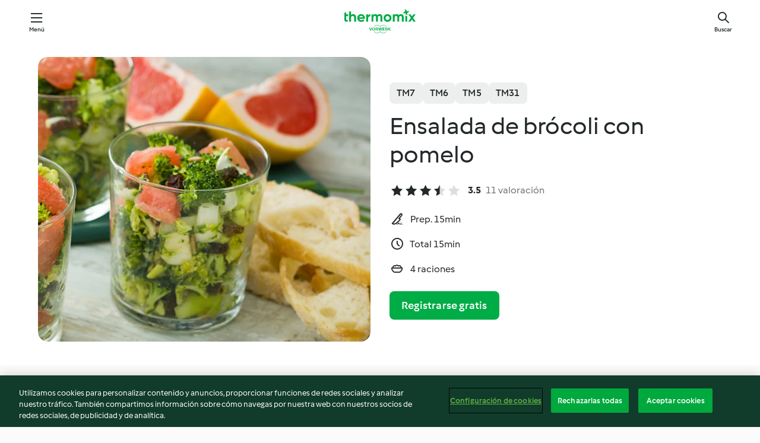

--- FILE ---
content_type: text/html; charset=utf-8
request_url: https://cookidoo.es/recipes/recipe/es-ES/r311803
body_size: 10794
content:
<!DOCTYPE html>
<html
  lang="es-ES"
  class="cicd2-theme">
<head>
    <meta property="og:url" content="https://cookidoo.es/recipes/recipe/es-ES/r311803"/>
    <meta property="og:title" content="Ensalada de brócoli con pomelo"/>
    <meta property="og:description" content="Un mundo de recetas Thermomix®. Cookidoo® le trae deliciosos platos de todo el mundo.
Con miles de recetas e ideas, encontrará la mejor inspiración culinaria cada vez que inicie sesión."/>
    <meta property="og:image" content="https://assets.tmecosys.com/image/upload/t_web_rdp_recipe_584x480/img/recipe/ras/Assets/A4BC740C-3AC7-4867-8E4A-09ED785671E9/Derivates/e6265302-642c-464d-8bbc-751c5c5beaad.jpg"/>
    <meta name="robots" content="noarchive"/>
    <meta charset="utf-8">
    <meta name="viewport" content="width=device-width, initial-scale=1, shrink-to-fit=no">
    <link rel="stylesheet" href="https://patternlib-all.prod.external.eu-tm-prod.vorwerk-digital.com/pl-core-29.3.2-b33824b8018a0840049d6c20603cb31e.css">
      <link rel="stylesheet" href="https://patternlib-all.prod.external.eu-tm-prod.vorwerk-digital.com/cicd2-theme-29.3.2-38102d1b98d85afb94b9d25dab3bae9c.css">
    <link rel="stylesheet" href="https://recipepublic-all.prod.external.eu-tm-prod.vorwerk-digital.com/bundle-7e9da6437349bf80779b292c7cffc47b.css">
    <link rel="icon" href="https://patternlib-all.prod.external.eu-tm-prod.vorwerk-digital.com/favicon-02a92602e0cf506ebd0186892a17fd82.ico">
    <link rel="preconnect" href="https://assets.tmecosys.com" crossorigin="anonymous">
    <script>"use strict";(()=>{function c(n){let t=document.cookie.match(new RegExp("(^| )"+n+"=([^;]+)"));if(t)return t[2]}var e={get:c};e.get("v-authenticated")?document.documentElement.classList.add("is-authenticated"):document.documentElement.classList.add("is-unauthenticated");})();
</script>
    <title>Ensalada de brócoli con pomelo - Cookidoo® – la plataforma de recetas oficial de Thermomix®</title>
    <link rel="stylesheet" href="https://patternlib-all.prod.external.eu-tm-prod.vorwerk-digital.com/pl-recipe-2.18.3-4949e3c3f2b6c536234d63e48d89c215.css">
    <script type="application/ld+json">{"@context":"http://schema.org/","@type":"Recipe","name":"Ensalada de brócoli con pomelo","image":"https://assets.tmecosys.com/image/upload/t_web_rdp_recipe_584x480_1_5x/img/recipe/ras/Assets/A4BC740C-3AC7-4867-8E4A-09ED785671E9/Derivates/e6265302-642c-464d-8bbc-751c5c5beaad.jpg","totalTime":"PT15M","cookTime":"PT15M","prepTime":"PT15M","recipeYield":"4 raciones","recipeCategory":["Entrantes y ensaladas"],"recipeIngredient":["60 g de pasas sin semillas","40 g de pipas de girasol","400 - 450 g ramilletes de brócoli","1 cebolleta","2 pomelos rosas","20 - 25 ramitas cebollino fresco","50 g de aceite de oliva","1 cucharadita colmada de mostaza de Dijon","3 ramitas de eneldo fresco","1 cucharadita de sal"],"nutrition":{"@type":"NutritionInformation","calories":"295 kcal","carbohydrateContent":"21.9 g","fatContent":"18.7 g","proteinContent":"9.3 g"},"inLanguage":"es-ES","author":{"@type":"Organization","name":"Vorwerk Home & Co. KmG","address":"Wolleraustrasse 11a\n8807 Freienbach\nSuiza","url":"https://cookidoo.es/"},"aggregateRating":{"@id":"AggregatedRating"}}</script>
</head>

<body>
  <core-user-info
    condition="html.is-authenticated"
    base="/profile/api/user"
    community-profile="/community/profile/es-ES"
    devices="/customer-devices/api/my-devices/versions"
    >
  </core-user-info>
  
  <div class="page-content">
      
  <header tabindex="-1" class="page-header">
    <div class="page-header__content">
      <a href="#main-content" class="link--skip">Ir al contenido principal</a>
          <a class="logo page-header__home authenticated-only" href="/foundation/es-ES/for-you"
            aria-label="Link to the home page">
            <img class="logo" src="https://patternlib-all.prod.external.eu-tm-prod.vorwerk-digital.com/logo_thermomix-02469c2fb4fca55fc3c397286d9e7fe0.svg"
              alt="Thermomix®">
          </a>
          <a class="logo page-header__home unauthenticated-only" href="/foundation/es-ES/explore"
            aria-label="Link to the home page">
            <img class="logo" src="https://patternlib-all.prod.external.eu-tm-prod.vorwerk-digital.com/logo_thermomix-02469c2fb4fca55fc3c397286d9e7fe0.svg"
              alt="Thermomix®">
          </a>
      <core-nav class="page-header__nav">
        <nav class="core-nav__nav" role="navigation">
          <button class="core-nav__trigger">Menú</button>
          <div class="core-nav__container">
            <ul class="core-nav__main-links authenticated-only">
                <li class="core-nav__item">
                  <a href="/foundation/es-ES/for-you"
                    class="core-nav__link">Para ti</a>
                </li>
              <li class="core-nav__item">
                <a href="/foundation/es-ES/explore"
                  class="core-nav__link">Navega</a>
              </li>
              <li class="core-nav__item">
                <a href="/organize/es-ES/my-recipes"
                  class="core-nav__link">Mis recetas</a>
              </li>
              <li class="core-nav__item">
                <a href="/planning/es-ES/my-week"
                  class="core-nav__link">Mi semana</a>
              </li>
                <li class="core-nav__item">
                  <a href="/shopping/es-ES"
                    class="core-nav__link">Lista de la compra</a>
                </li>
            </ul>
            <ul class=" core-nav__main-links unauthenticated-only">
              <li class="core-nav__item">
                <a href="/foundation/es-ES/explore"
                  class="core-nav__link">Navega</a>
              </li>
              <li class="core-nav__item">
                <a href="/foundation/es-ES/membership"
                  class="core-nav__link">Suscripción</a>
              </li>
              <li class="core-nav__item">
                <a href="/foundation/es-ES/help"
                  class="core-nav__link">Ayuda</a>
              </li>
            </ul>
            <ul class="core-nav__links unauthenticated-only">
              <li class="core-nav__item">
                <a href="/ciam/register/start"
                  class="core-nav__link page-header__sign-up page-header__icon">Regístrate</a>
              </li>
              <li class="core-nav__item">
                <a href="/profile/es-ES/login?redirectAfterLogin=%2Frecipes%2Frecipe%2Fes-ES%2Fr311803"
                  class="core-nav__link page-header__login page-header__icon">Iniciar sesión</a>
              </li>
            </ul>
            <div role="separator" aria-orientation="vertical"
              class="core-nav__separator separator-vertical separator-vertical--silver-20"></div>
            <core-user-profile class="authenticated-only">
              <core-dropdown-menu class="core-nav__dropdown core-nav__dropdown--profile" align="bottom-right">
                <button class="core-dropdown-menu__trigger core-nav__dropdown-trigger">
                  <span class="core-nav__dropdown-trigger-icon" aria-hidden="true"></span>
                  <img class="core-nav__dropdown-trigger-picture" src alt>
                  <span class="core-dropdown-menu__trigger-text">
                      Perfil
                  </span>
                </button>
                <div class="core-dropdown-menu__content core-nav__dropdown-content">
                  <ul class="core-dropdown-list core-nav__dropdown-list">
                    <li class="core-community-profile__link">
                      <a href="/community/profile/es-ES"
                        class="core-dropdown-list__item core-nav__link core-nav__link--community">
                        <core-community-profile>
                          <span class="core-community-profile__icon" aria-hidden="true"></span>
                          <img class="core-community-profile__picture" src alt>
                          <div class="core-community-profile__heading-group">
                            <span class="core-community-profile__header">Perfil</span>
                            <span class="core-community-profile__subheader">Ver perfil</span>
                          </div>
                        </core-community-profile>
                      </a>
                    </li>
                    <li>
                      <a href="/commerce/es-ES/membership"
                        class="core-dropdown-list__item core-nav__link">Cuenta</a>
                    </li>
                    <li>
                      <a href="/foundation/es-ES/help"
                        class="core-dropdown-list__item core-nav__link">Ayuda</a>
                    </li>
                    <li>
                      <a href="/profile/logout"
                        class="core-dropdown-list__item core-nav__link">Desconectarse</a>
                    </li>
                  </ul>
                </div>
              </core-dropdown-menu>
            </core-user-profile>
          </div>
          <div role="separator" aria-orientation="vertical"
            class="core-nav__separator separator-vertical separator-vertical--silver-20"></div>
        </nav>
      </core-nav>
      <a class="page-header__search page-header__icon" href="/search/es-ES"
        aria-label="Buscar">Buscar</a>
    </div>
  </header>
  <recipe-scrollspy>
    <nav class="recipe-scrollspy__nav">
        <a href="#ingredients-section" class="recipe-scrollspy__link">Ingredientes</a>
  
      <a href="#difficulty-section" class="recipe-scrollspy__link">Dificultad</a>
  
        <a href="#nutrition-section" class="recipe-scrollspy__link">Inf. nutricional</a>
  
        <a href="#also-featured-in-section" class="recipe-scrollspy__link">También incluido en</a>
  
      <a id="recipe-scrollspy-alternative-recipes" href="#alternative-recipes" class="recipe-scrollspy__link">También podría gustarte...</a>
    </nav>
  </recipe-scrollspy>

  <recipe-details id="main-content">
    <recipe-card>
      <div class="recipe-card__wrapper">
        <div class="recipe-card__image-wrapper">
            <core-image-loader>
              <img
                class="recipe-card__image"
                  src="https://assets.tmecosys.com/image/upload/t_web_rdp_recipe_584x480/img/recipe/ras/Assets/A4BC740C-3AC7-4867-8E4A-09ED785671E9/Derivates/e6265302-642c-464d-8bbc-751c5c5beaad.jpg"
                  srcset="https://assets.tmecosys.com/image/upload/t_web_rdp_recipe_584x480/img/recipe/ras/Assets/A4BC740C-3AC7-4867-8E4A-09ED785671E9/Derivates/e6265302-642c-464d-8bbc-751c5c5beaad.jpg 584w, https://assets.tmecosys.com/image/upload/t_web_rdp_recipe_584x480_1_5x/img/recipe/ras/Assets/A4BC740C-3AC7-4867-8E4A-09ED785671E9/Derivates/e6265302-642c-464d-8bbc-751c5c5beaad.jpg 876w"
                    sizes="(min-width: 1333px) 584px, (min-width: 768px) 50vw, 100vw"
                alt="Ensalada de brócoli con pomelo"
                title="Ensalada de brócoli con pomelo"/>
            </core-image-loader>
        </div>
        <div class="recipe-card__info">
    
            <div class="recipe-card__header">
              <div class="recipe-card__header-left">
                  <rdp-badges id="tm-versions-modal">
                      <button class="core-chip-button core-chip-button--flat core-chip-button--x-small">
                        TM7
                      </button>
                      <button class="core-chip-button core-chip-button--flat core-chip-button--x-small">
                        TM6
                      </button>
                      <button class="core-chip-button core-chip-button--flat core-chip-button--x-small">
                        TM5
                      </button>
                      <button class="core-chip-button core-chip-button--flat core-chip-button--x-small">
                        TM31
                      </button>
                  </rdp-badges>
                
                  <core-modal
                    trigger-id="tm-versions-modal"
                    class="tm-versions-modal"
                    prevent-body-scroll="true"
                    hidden>
                    <div class="core-modal__wrapper">
                      <div class="core-modal__container" role="dialog" aria-modal="true">
                  
                        <div class="core-modal__header">
                          <h2>Dispositivos y accesorios</h2>
                          <button class="core-modal__close" aria-label="Close Modal"></button>
                        </div>
                  
                        <core-scrollbar class="core-modal__content" fadeout-top>
                          <div class="core-scrollbar__content">
                  
                            <rdp-tm-versions>
                              <p class="rdp-tm-versions__description">Esta receta ha sido creada para funcionar con una combinación específica de dispositivo y accesorio. Sin esta combinación específica, el resultado no está garantizado.</p>
                              <div class="rdp-tm-versions__list">
                                  <div class="rdp-tm-versions__item">
                                    <img src="https://patternlib-all.prod.external.eu-tm-prod.vorwerk-digital.com/tm7-83b22c91a1a1e7fee3797168f05f9754.png" class="rdp-tm-versions__image"/>
                                    <div class="rdp-tm-versions__wrapper">
                                      <span class="rdp-tm-versions__name">Thermomix® TM7</span>
                                      <span class="rdp-tm-versions__compatibility">
                                        <span class="icon icon--checkmark-circle icon--xxxs"></span>Compatible
                                      </span>
                                    </div>
                                  </div>
                                  <div class="rdp-tm-versions__item">
                                    <img src="https://patternlib-all.prod.external.eu-tm-prod.vorwerk-digital.com/tm6-fff867f1cfc7f35118b8b6dfffca8339.png" class="rdp-tm-versions__image"/>
                                    <div class="rdp-tm-versions__wrapper">
                                      <span class="rdp-tm-versions__name">Thermomix® TM6</span>
                                      <span class="rdp-tm-versions__compatibility">
                                        <span class="icon icon--checkmark-circle icon--xxxs"></span>Compatible
                                      </span>
                                    </div>
                                  </div>
                                  <div class="rdp-tm-versions__item">
                                    <img src="https://patternlib-all.prod.external.eu-tm-prod.vorwerk-digital.com/tm5-a3a665744eb0093e9108135bf6b1baa4.png" class="rdp-tm-versions__image"/>
                                    <div class="rdp-tm-versions__wrapper">
                                      <span class="rdp-tm-versions__name">Thermomix® TM5</span>
                                      <span class="rdp-tm-versions__compatibility">
                                        <span class="icon icon--checkmark-circle icon--xxxs"></span>Compatible
                                      </span>
                                    </div>
                                  </div>
                                  <div class="rdp-tm-versions__item">
                                    <img src="https://patternlib-all.prod.external.eu-tm-prod.vorwerk-digital.com/tm31-d180149ce35a8c8d99d7a3bbff0f1bec.png" class="rdp-tm-versions__image"/>
                                    <div class="rdp-tm-versions__wrapper">
                                      <span class="rdp-tm-versions__name">Thermomix® TM31</span>
                                      <span class="rdp-tm-versions__compatibility">
                                        <span class="icon icon--checkmark-circle icon--xxxs"></span>Compatible
                                      </span>
                                    </div>
                                  </div>
                              </div>
                            </rdp-tm-versions>
                  
                  
                          </div>
                        </core-scrollbar>
                  
                        <div class="core-modal__footer">
                          <a class="button--inline rdp-tm-versions__more" href="/foundation/es-ES/thermomix-compatibility">Más información</a>
                        </div>
                      </div>
                    </div>
                  </core-modal>
                
              </div>
            </div>
    
          <div class="recipe-card__content">
            <core-ellipsis lines-count="3">
              <h1 class="recipe-card__section recipe-card__name">Ensalada de brócoli con pomelo</h1>
            </core-ellipsis>
            
            <core-rating>
  <div class="core-rating__rating-list">
      <span class="core-rating__point core-rating__point--full"></span>
      <span class="core-rating__point core-rating__point--full"></span>
      <span class="core-rating__point core-rating__point--full"></span>
      <span class="core-rating__point core-rating__point--half"></span>
      <span class="core-rating__point "></span>
  </div>
    <span class="core-rating__counter">3.5</span>
    <span class="core-rating__label">
      
      11 valoración

      
    </span>
  <script type="application/ld+json">
  {
    "@context": "http://schema.org",
    "@type": "AggregateRating",
    "@id": "AggregatedRating",
    "ratingValue": 3.5,
    "reviewCount": 11
  }
  </script>
</core-rating>

            <div class="recipe-card__cook-params">
              <div class="recipe-card__cook-param">
                <span class="icon icon--time-preparation"></span>
                <span>Prep. 15min </span>
              </div>
              <div class="recipe-card__cook-param">
                <span class="icon icon--time"></span>
                <span>Total 15min</span>
              </div>
              <div class="recipe-card__cook-param">
                <span class="icon icon--servings"></span>
                <span>4 raciones</span>
              </div>
            </div>
          </div>
    
          <div class="recipe-card__footer">
            <a class="button--primary recipe-card__action-button recipe-card__action-button--primary"
              title="Registrarse gratis"
              href="/ciam/register/start">Registrarse gratis</a>
          </div>
        </div>
      </div>
    </recipe-card>
    
    <recipe-content>
      <div class="recipe-content__left">
        <div mobile-order="1">
          <div id="ingredients-section" class="recipe-content__section">
            <h4 class="recipe-content__title">Ingredientes</h4>
              <div class="recipe-content__inner-section">
                <ul class="ul--clean">
                    <li>
          <recipe-ingredient>
            <div class="recipe-ingredient__wrapper">
                <img class="recipe-ingredient__image"   src="https://assets.tmecosys.com/image/upload/t_web_ingredient_48x48/icons/ingredient_icons/1396"
            srcset="https://assets.tmecosys.com/image/upload/t_web_ingredient_48x48/icons/ingredient_icons/1396 48w, https://assets.tmecosys.com/image/upload/t_web_ingredient_48x48_1_5x/icons/ingredient_icons/1396 72w, https://assets.tmecosys.com/image/upload/t_web_ingredient_48x48_2x/icons/ingredient_icons/1396 96w"
              sizes="48px"
           />
          
                <div class="recipe-ingredient__content">
                  <span class="recipe-ingredient__name">
                        60
            g
           de pasas sin semillas 
                  </span>
                </div>
            </div>
          </recipe-ingredient>
          </li>
                    <li>
          <recipe-ingredient>
            <div class="recipe-ingredient__wrapper">
                <img class="recipe-ingredient__image"   src="https://assets.tmecosys.com/image/upload/t_web_ingredient_48x48/icons/ingredient_icons/168"
            srcset="https://assets.tmecosys.com/image/upload/t_web_ingredient_48x48/icons/ingredient_icons/168 48w, https://assets.tmecosys.com/image/upload/t_web_ingredient_48x48_1_5x/icons/ingredient_icons/168 72w, https://assets.tmecosys.com/image/upload/t_web_ingredient_48x48_2x/icons/ingredient_icons/168 96w"
              sizes="48px"
           />
          
                <div class="recipe-ingredient__content">
                  <span class="recipe-ingredient__name">
                        40
            g
           de pipas de girasol 
                  </span>
                </div>
            </div>
              <span class="recipe-ingredient__alternative">
                    40
                  g
                de pipas de calabaza
              </span>
          </recipe-ingredient>
          </li>
                    <li>
          <recipe-ingredient>
            <div class="recipe-ingredient__wrapper">
                <img class="recipe-ingredient__image"   src="https://assets.tmecosys.com/image/upload/t_web_ingredient_48x48/icons/ingredient_icons/435"
            srcset="https://assets.tmecosys.com/image/upload/t_web_ingredient_48x48/icons/ingredient_icons/435 48w, https://assets.tmecosys.com/image/upload/t_web_ingredient_48x48_1_5x/icons/ingredient_icons/435 72w, https://assets.tmecosys.com/image/upload/t_web_ingredient_48x48_2x/icons/ingredient_icons/435 96w"
              sizes="48px"
           />
          
                <div class="recipe-ingredient__content">
                  <span class="recipe-ingredient__name">
                        400 - 450
            g
           ramilletes de brócoli 
                  </span>
                </div>
            </div>
          </recipe-ingredient>
          </li>
                    <li>
          <recipe-ingredient>
            <div class="recipe-ingredient__wrapper">
                <img class="recipe-ingredient__image"   src="https://assets.tmecosys.com/image/upload/t_web_ingredient_48x48/icons/ingredient_icons/535"
            srcset="https://assets.tmecosys.com/image/upload/t_web_ingredient_48x48/icons/ingredient_icons/535 48w, https://assets.tmecosys.com/image/upload/t_web_ingredient_48x48_1_5x/icons/ingredient_icons/535 72w, https://assets.tmecosys.com/image/upload/t_web_ingredient_48x48_2x/icons/ingredient_icons/535 96w"
              sizes="48px"
           />
          
                <div class="recipe-ingredient__content">
                  <span class="recipe-ingredient__name">
                        1
            
           cebolleta 
                  </span>
                    <span class="recipe-ingredient__description">(aprox. 120 g) entera con la parte verde, en trozos de 2-3 cm</span>
                </div>
            </div>
          </recipe-ingredient>
          </li>
                    <li>
          <recipe-ingredient>
            <div class="recipe-ingredient__wrapper">
                <img class="recipe-ingredient__image"   src="https://assets.tmecosys.com/image/upload/t_web_ingredient_48x48/icons/ingredient_icons/2591"
            srcset="https://assets.tmecosys.com/image/upload/t_web_ingredient_48x48/icons/ingredient_icons/2591 48w, https://assets.tmecosys.com/image/upload/t_web_ingredient_48x48_1_5x/icons/ingredient_icons/2591 72w, https://assets.tmecosys.com/image/upload/t_web_ingredient_48x48_2x/icons/ingredient_icons/2591 96w"
              sizes="48px"
           />
          
                <div class="recipe-ingredient__content">
                  <span class="recipe-ingredient__name">
                        2
            
           pomelos rosas 
                  </span>
                </div>
            </div>
          </recipe-ingredient>
          </li>
                    <li>
          <recipe-ingredient>
            <div class="recipe-ingredient__wrapper">
                <img class="recipe-ingredient__image"   src="https://assets.tmecosys.com/image/upload/t_web_ingredient_48x48/icons/ingredient_icons/35"
            srcset="https://assets.tmecosys.com/image/upload/t_web_ingredient_48x48/icons/ingredient_icons/35 48w, https://assets.tmecosys.com/image/upload/t_web_ingredient_48x48_1_5x/icons/ingredient_icons/35 72w, https://assets.tmecosys.com/image/upload/t_web_ingredient_48x48_2x/icons/ingredient_icons/35 96w"
              sizes="48px"
           />
          
                <div class="recipe-ingredient__content">
                  <span class="recipe-ingredient__name">
                        20 - 25
            ramitas
           cebollino fresco 
                  </span>
                    <span class="recipe-ingredient__description">picado</span>
                </div>
            </div>
          </recipe-ingredient>
          </li>
                    <li>
          <recipe-ingredient>
            <div class="recipe-ingredient__wrapper">
                <img class="recipe-ingredient__image"   src="https://assets.tmecosys.com/image/upload/t_web_ingredient_48x48/icons/ingredient_icons/195"
            srcset="https://assets.tmecosys.com/image/upload/t_web_ingredient_48x48/icons/ingredient_icons/195 48w, https://assets.tmecosys.com/image/upload/t_web_ingredient_48x48_1_5x/icons/ingredient_icons/195 72w, https://assets.tmecosys.com/image/upload/t_web_ingredient_48x48_2x/icons/ingredient_icons/195 96w"
              sizes="48px"
           />
          
                <div class="recipe-ingredient__content">
                  <span class="recipe-ingredient__name">
                        50
            g
           de aceite de oliva 
                  </span>
                </div>
            </div>
          </recipe-ingredient>
          </li>
                    <li>
          <recipe-ingredient>
            <div class="recipe-ingredient__wrapper">
                <img class="recipe-ingredient__image"   src="https://assets.tmecosys.com/image/upload/t_web_ingredient_48x48/icons/ingredient_icons/458"
            srcset="https://assets.tmecosys.com/image/upload/t_web_ingredient_48x48/icons/ingredient_icons/458 48w, https://assets.tmecosys.com/image/upload/t_web_ingredient_48x48_1_5x/icons/ingredient_icons/458 72w, https://assets.tmecosys.com/image/upload/t_web_ingredient_48x48_2x/icons/ingredient_icons/458 96w"
              sizes="48px"
           />
          
                <div class="recipe-ingredient__content">
                  <span class="recipe-ingredient__name">
                        1
            cucharadita colmada
           de mostaza de Dijon 
                  </span>
                </div>
            </div>
          </recipe-ingredient>
          </li>
                    <li>
          <recipe-ingredient>
            <div class="recipe-ingredient__wrapper">
                <img class="recipe-ingredient__image"   src="https://assets.tmecosys.com/image/upload/t_web_ingredient_48x48/icons/ingredient_icons/26"
            srcset="https://assets.tmecosys.com/image/upload/t_web_ingredient_48x48/icons/ingredient_icons/26 48w, https://assets.tmecosys.com/image/upload/t_web_ingredient_48x48_1_5x/icons/ingredient_icons/26 72w, https://assets.tmecosys.com/image/upload/t_web_ingredient_48x48_2x/icons/ingredient_icons/26 96w"
              sizes="48px"
           />
          
                <div class="recipe-ingredient__content">
                  <span class="recipe-ingredient__name">
                        3
            ramitas
           de eneldo fresco 
                  </span>
                    <span class="recipe-ingredient__description">(hojas y parte del tallo)</span>
                </div>
            </div>
          </recipe-ingredient>
          </li>
                    <li>
          <recipe-ingredient>
            <div class="recipe-ingredient__wrapper">
                <img class="recipe-ingredient__image"   src="https://assets.tmecosys.com/image/upload/t_web_ingredient_48x48/icons/ingredient_icons/269"
            srcset="https://assets.tmecosys.com/image/upload/t_web_ingredient_48x48/icons/ingredient_icons/269 48w, https://assets.tmecosys.com/image/upload/t_web_ingredient_48x48_1_5x/icons/ingredient_icons/269 72w, https://assets.tmecosys.com/image/upload/t_web_ingredient_48x48_2x/icons/ingredient_icons/269 96w"
              sizes="48px"
           />
          
                <div class="recipe-ingredient__content">
                  <span class="recipe-ingredient__name">
                        1
            cucharadita
           de sal 
                  </span>
                </div>
            </div>
          </recipe-ingredient>
          </li>
                </ul>
              </div>
          </div>
          <hr>
        </div>
        <div mobile-order="3">
          <div id="difficulty-section" class="recipe-content__section">
            <h4 class="recipe-content__title">Dificultad</h4>
            <rdp-difficulty>
              <span class="icon icon--s icon--chef-hat"></span>
              <p>fácil</p>
            </rdp-difficulty>
          </div>
          <hr>
            <div id="nutrition-section" class="recipe-content__section">
              <h4 class="recipe-content__title">
                Inf. nutricional
                <span class="recipe-content__subtitle">por 1 ración</span>
              </h4>
              <rdp-nutritious>
                  <div class="rdp-nutritious__item">
                    <span class="rdp-nutritious__name">Proteína</span>
                    <span class="rdp-nutritious__value">
                        9.3 g 
                    </span>
                  </div>
                  <div class="rdp-nutritious__item">
                    <span class="rdp-nutritious__name">Calorías</span>
                    <span class="rdp-nutritious__value">
                        1234 kJ  / 
                        295 kcal 
                    </span>
                  </div>
                  <div class="rdp-nutritious__item">
                    <span class="rdp-nutritious__name">Grasa</span>
                    <span class="rdp-nutritious__value">
                        18.7 g 
                    </span>
                  </div>
                  <div class="rdp-nutritious__item">
                    <span class="rdp-nutritious__name">Fibra</span>
                    <span class="rdp-nutritious__value">
                        8.8 g 
                    </span>
                  </div>
                  <div class="rdp-nutritious__item">
                    <span class="rdp-nutritious__name">Carbohidratos</span>
                    <span class="rdp-nutritious__value">
                        21.9 g 
                    </span>
                  </div>
              </rdp-nutritious>
            </div>
            <hr>
        </div>
      </div>
      <div class="recipe-content__right">
        <div mobile-order="2">
          <div class="recipe-content__section">
            <recipe-membership-banner>
              <img src="https://patternlib-all.prod.external.eu-tm-prod.vorwerk-digital.com/cookidoo-world-da330b8ec91ef8ac5df385f0e440dffb.svg" class="recipe-membership-banner__image" />
              <h1 class="recipe-membership-banner__title">¿Te gusta lo que ves?</h1>
              <h4 class="recipe-membership-banner__subtitle">¡Esta receta y más de 100 000 otras te esperan!</h4>
              <p class="recipe-membership-banner__description">Regístrate en nuestra prueba gratuita de 30 días y descubre todo lo que Cookidoo® tiene para ofrecerte. Sin compromiso.</p>
              <a href="/ciam/register/start" class="button--primary">Registrarse gratis</a>
              <a href="/foundation/es-ES/membership" class="button--inline">Más información</a>
            </recipe-membership-banner>
          </div>
          <hr>
        </div>
        <div mobile-order="4">
            <div id="also-featured-in-section" class="recipe-content__section">
              <h4 class="recipe-content__title">También incluido en</h4>
              <rdp-collections>
                  <rdp-collection-tile>
                    <a class="rdp-collection-tile__wrapper" href="/collection/es-ES/p/VrkCollection-es-000001389249">
                      <img   src="https://assets.tmecosys.com/image/upload/t_web_col_80x80/img/collection/ras/Assets/801C16B5-110E-470D-B040-BE3BF8903C47/Derivates/e27f14d2-98fa-43c2-a26b-22c0b659b5c6.jpg"
            srcset="https://assets.tmecosys.com/image/upload/t_web_col_80x80/img/collection/ras/Assets/801C16B5-110E-470D-B040-BE3BF8903C47/Derivates/e27f14d2-98fa-43c2-a26b-22c0b659b5c6.jpg 80w, https://assets.tmecosys.com/image/upload/t_web_col_80x80_1_5x/img/collection/ras/Assets/801C16B5-110E-470D-B040-BE3BF8903C47/Derivates/e27f14d2-98fa-43c2-a26b-22c0b659b5c6.jpg 120w, https://assets.tmecosys.com/image/upload/t_web_col_80x80_2x/img/collection/ras/Assets/801C16B5-110E-470D-B040-BE3BF8903C47/Derivates/e27f14d2-98fa-43c2-a26b-22c0b659b5c6.jpg 160w"
              sizes="80px"
           class="rdp-collection-tile__image">
                      <div class="rdp-collection-tile__content">
                        <span class="rdp-collection-tile__name">Descubre el brócoli</span>
                        <span class="rdp-collection-tile__info">5 Recetas<br>España</span>
                      </div>
                    </a>
                  </rdp-collection-tile>
              </rdp-collections>
            </div>
            <hr>
        </div>
      </div>
    </recipe-content>
  </recipe-details>

  
  
  
  <div id="alternative-recipes" class="l-content l-content--additional recipe-alternative-recipes">
    <core-stripe class="core-stripe--modern" aria-labelledby="stripe-header" aria-describedby="stripe-description" role="region"
                 data-category="VrkNavCategory-RPF-001">
      <h3 class="core-stripe__header" id="stripe-header">
          También podría gustarte...
      </h3>
        <div class="core-stripe__content">
          
  
          
            <core-tile class="core-tile--expanded" id="r40219" data-recipe-id="r40219"><a class="link--alt" href="/recipes/recipe/es-ES/r40219"><div aria-hidden="true" class="core-tile__image-wrapper">
    <img
      class="core-tile__image"
      alt="Ensalada de frutas y verduras al vapor con vinagreta de naranja"
      title="Ensalada de frutas y verduras al vapor con vinagreta de naranja"
      src="https://assets.tmecosys.com/image/upload/t_web_shared_recipe_221x240/img/recipe/ras/Assets/D735B5EA-07A2-4CCE-ACF4-A635FC1D80ED/Derivates/C4AD932B-070E-4FC4-BFBD-EC610DDB4F56"
      sizes="221px"
      decoding="async"
      srcset="https://assets.tmecosys.com/image/upload/t_web_shared_recipe_221x240/img/recipe/ras/Assets/D735B5EA-07A2-4CCE-ACF4-A635FC1D80ED/Derivates/C4AD932B-070E-4FC4-BFBD-EC610DDB4F56 221w, https://assets.tmecosys.com/image/upload/t_web_shared_recipe_221x240_1_5x/img/recipe/ras/Assets/D735B5EA-07A2-4CCE-ACF4-A635FC1D80ED/Derivates/C4AD932B-070E-4FC4-BFBD-EC610DDB4F56 331w, https://assets.tmecosys.com/image/upload/t_web_shared_recipe_221x240_2x/img/recipe/ras/Assets/D735B5EA-07A2-4CCE-ACF4-A635FC1D80ED/Derivates/C4AD932B-070E-4FC4-BFBD-EC610DDB4F56 442w"
    />
  </div><div class="core-tile__description-wrapper"><div class="core-tile__description"><core-ellipsis><p class="core-tile__description-text">Ensalada de frutas y verduras al vapor con vinagreta de naranja</p></core-ellipsis><button class="core-tile__trigger authenticated-only context-menu-trigger" aria-label="Rezeptoptionen öffnen" type="button"></button></div><core-rating class="core-rating--short core-rating--small"><span class="core-rating__counter" aria-label="Bewertung 3.5">3.5</span><span class="core-rating__point core-rating__point--full" aria-disabled="true"></span><span class="core-rating__label" aria-label="aus 4 Bewertungen">(4)</span></core-rating><p class="core-tile__description-subline" aria-label="Gesamtzeit 20 Min">20 Min</p></div></a><core-context-menu trigger-class="context-menu-trigger" class="translate-x-[0.5px]"><ul class="core-dropdown-list"><li><core-transclude href="/planning/es-ES/transclude/manage-cook-today/r40219" prevent-page-reload="true" on="context-menu-open" context="core-context-menu"></core-transclude></li><li><core-transclude href="/organize/es-ES/transclude/manage-bookmark/r40219" prevent-page-reload="true" on="context-menu-open" context="core-context-menu"></core-transclude></li><li><core-transclude href="/organize/es-ES/transclude/manage-custom-list/r40219" prevent-page-reload="true" on="context-menu-open" context="core-context-menu"></core-transclude></li><li><core-transclude href="/planning/es-ES/transclude/manage-add-to-myweek/r40219" prevent-page-reload="true" on="context-menu-open" context="core-context-menu"></core-transclude></li><li><core-transclude href="/shopping/es-ES/partial/add-to-shopping-list/r40219" prevent-page-reload="true" on="context-menu-open" context="core-context-menu"></core-transclude></li><li><core-transclude href="/created-recipes/es-ES/partials/add-to-customer-recipes?recipeUrl=https%3A%2F%2Fcookidoo.es%2Frecipes%2Frecipe%2Fes-ES%2Fr40219" prevent-page-reload="true" on="context-menu-open" context="core-context-menu"></core-transclude></li><li data-error="401" data-redirect-param="redirectAfterLogin" class="display-none"><a href="/profile/es-ES/login?redirectAfterLogin=%2Fsearch%2Fes-ES%2Ffragments%2Fstripe%3Flimit%3D12%26lazyLoading%3Dtrue%26accessories%3DincludingFriend%252CincludingBladeCoverWithPeeler%252CincludingCutter%252CincludingSensor%26includeRating%3Dtrue%26like%3Dr311803" class="core-dropdown-list__item"><span class="icon" aria-hidden="true">refresh</span>Login erneuern</a></li></ul></core-context-menu></core-tile><core-tile class="core-tile--expanded" id="r34849" data-recipe-id="r34849"><a class="link--alt" href="/recipes/recipe/es-ES/r34849"><div aria-hidden="true" class="core-tile__image-wrapper">
    <img
      class="core-tile__image"
      alt="Cuscús de coliflor con dátiles"
      title="Cuscús de coliflor con dátiles"
      src="https://assets.tmecosys.com/image/upload/t_web_shared_recipe_221x240/img/recipe/ras/Assets/1A5915BF-C687-4498-A909-958289BBC9C2/Derivates/458e1188-0c82-41f6-b2c7-2d1e5a9ab184"
      sizes="221px"
      decoding="async"
      srcset="https://assets.tmecosys.com/image/upload/t_web_shared_recipe_221x240/img/recipe/ras/Assets/1A5915BF-C687-4498-A909-958289BBC9C2/Derivates/458e1188-0c82-41f6-b2c7-2d1e5a9ab184 221w, https://assets.tmecosys.com/image/upload/t_web_shared_recipe_221x240_1_5x/img/recipe/ras/Assets/1A5915BF-C687-4498-A909-958289BBC9C2/Derivates/458e1188-0c82-41f6-b2c7-2d1e5a9ab184 331w, https://assets.tmecosys.com/image/upload/t_web_shared_recipe_221x240_2x/img/recipe/ras/Assets/1A5915BF-C687-4498-A909-958289BBC9C2/Derivates/458e1188-0c82-41f6-b2c7-2d1e5a9ab184 442w"
    />
  </div><div class="core-tile__description-wrapper"><div class="core-tile__description"><core-ellipsis><p class="core-tile__description-text">Cuscús de coliflor con dátiles</p></core-ellipsis><button class="core-tile__trigger authenticated-only context-menu-trigger" aria-label="Rezeptoptionen öffnen" type="button"></button></div><core-rating class="core-rating--short core-rating--small"><span class="core-rating__counter" aria-label="Bewertung 3.6">3.6</span><span class="core-rating__point core-rating__point--full" aria-disabled="true"></span><span class="core-rating__label" aria-label="aus 83 Bewertungen">(83)</span></core-rating><p class="core-tile__description-subline" aria-label="Gesamtzeit 10 Min">10 Min</p></div></a><core-context-menu trigger-class="context-menu-trigger" class="translate-x-[0.5px]"><ul class="core-dropdown-list"><li><core-transclude href="/planning/es-ES/transclude/manage-cook-today/r34849" prevent-page-reload="true" on="context-menu-open" context="core-context-menu"></core-transclude></li><li><core-transclude href="/organize/es-ES/transclude/manage-bookmark/r34849" prevent-page-reload="true" on="context-menu-open" context="core-context-menu"></core-transclude></li><li><core-transclude href="/organize/es-ES/transclude/manage-custom-list/r34849" prevent-page-reload="true" on="context-menu-open" context="core-context-menu"></core-transclude></li><li><core-transclude href="/planning/es-ES/transclude/manage-add-to-myweek/r34849" prevent-page-reload="true" on="context-menu-open" context="core-context-menu"></core-transclude></li><li><core-transclude href="/shopping/es-ES/partial/add-to-shopping-list/r34849" prevent-page-reload="true" on="context-menu-open" context="core-context-menu"></core-transclude></li><li><core-transclude href="/created-recipes/es-ES/partials/add-to-customer-recipes?recipeUrl=https%3A%2F%2Fcookidoo.es%2Frecipes%2Frecipe%2Fes-ES%2Fr34849" prevent-page-reload="true" on="context-menu-open" context="core-context-menu"></core-transclude></li><li data-error="401" data-redirect-param="redirectAfterLogin" class="display-none"><a href="/profile/es-ES/login?redirectAfterLogin=%2Fsearch%2Fes-ES%2Ffragments%2Fstripe%3Flimit%3D12%26lazyLoading%3Dtrue%26accessories%3DincludingFriend%252CincludingBladeCoverWithPeeler%252CincludingCutter%252CincludingSensor%26includeRating%3Dtrue%26like%3Dr311803" class="core-dropdown-list__item"><span class="icon" aria-hidden="true">refresh</span>Login erneuern</a></li></ul></core-context-menu></core-tile><core-tile class="core-tile--expanded" id="r280480" data-recipe-id="r280480"><a class="link--alt" href="/recipes/recipe/es-ES/r280480"><div aria-hidden="true" class="core-tile__image-wrapper">
    <img
      class="core-tile__image"
      alt="Piña con pesto dulce"
      title="Piña con pesto dulce"
      src="https://assets.tmecosys.com/image/upload/t_web_shared_recipe_221x240/img/recipe/ras/Assets/6ABA1E7D-A51E-489D-AF90-323DB4681A72/Derivates/7f3e263a-c2f4-44ea-8491-0ff0af78828c"
      sizes="221px"
      decoding="async"
      srcset="https://assets.tmecosys.com/image/upload/t_web_shared_recipe_221x240/img/recipe/ras/Assets/6ABA1E7D-A51E-489D-AF90-323DB4681A72/Derivates/7f3e263a-c2f4-44ea-8491-0ff0af78828c 221w, https://assets.tmecosys.com/image/upload/t_web_shared_recipe_221x240_1_5x/img/recipe/ras/Assets/6ABA1E7D-A51E-489D-AF90-323DB4681A72/Derivates/7f3e263a-c2f4-44ea-8491-0ff0af78828c 331w, https://assets.tmecosys.com/image/upload/t_web_shared_recipe_221x240_2x/img/recipe/ras/Assets/6ABA1E7D-A51E-489D-AF90-323DB4681A72/Derivates/7f3e263a-c2f4-44ea-8491-0ff0af78828c 442w"
    />
  </div><div class="core-tile__description-wrapper"><div class="core-tile__description"><core-ellipsis><p class="core-tile__description-text">Piña con pesto dulce</p></core-ellipsis><button class="core-tile__trigger authenticated-only context-menu-trigger" aria-label="Rezeptoptionen öffnen" type="button"></button></div><core-rating class="core-rating--short core-rating--small"><span class="core-rating__counter" aria-label="Bewertung 3.3">3.3</span><span class="core-rating__point core-rating__point--full" aria-disabled="true"></span><span class="core-rating__label" aria-label="aus 6 Bewertungen">(6)</span></core-rating><p class="core-tile__description-subline" aria-label="Gesamtzeit 10 Min">10 Min</p></div></a><core-context-menu trigger-class="context-menu-trigger" class="translate-x-[0.5px]"><ul class="core-dropdown-list"><li><core-transclude href="/planning/es-ES/transclude/manage-cook-today/r280480" prevent-page-reload="true" on="context-menu-open" context="core-context-menu"></core-transclude></li><li><core-transclude href="/organize/es-ES/transclude/manage-bookmark/r280480" prevent-page-reload="true" on="context-menu-open" context="core-context-menu"></core-transclude></li><li><core-transclude href="/organize/es-ES/transclude/manage-custom-list/r280480" prevent-page-reload="true" on="context-menu-open" context="core-context-menu"></core-transclude></li><li><core-transclude href="/planning/es-ES/transclude/manage-add-to-myweek/r280480" prevent-page-reload="true" on="context-menu-open" context="core-context-menu"></core-transclude></li><li><core-transclude href="/shopping/es-ES/partial/add-to-shopping-list/r280480" prevent-page-reload="true" on="context-menu-open" context="core-context-menu"></core-transclude></li><li><core-transclude href="/created-recipes/es-ES/partials/add-to-customer-recipes?recipeUrl=https%3A%2F%2Fcookidoo.es%2Frecipes%2Frecipe%2Fes-ES%2Fr280480" prevent-page-reload="true" on="context-menu-open" context="core-context-menu"></core-transclude></li><li data-error="401" data-redirect-param="redirectAfterLogin" class="display-none"><a href="/profile/es-ES/login?redirectAfterLogin=%2Fsearch%2Fes-ES%2Ffragments%2Fstripe%3Flimit%3D12%26lazyLoading%3Dtrue%26accessories%3DincludingFriend%252CincludingBladeCoverWithPeeler%252CincludingCutter%252CincludingSensor%26includeRating%3Dtrue%26like%3Dr311803" class="core-dropdown-list__item"><span class="icon" aria-hidden="true">refresh</span>Login erneuern</a></li></ul></core-context-menu></core-tile><core-tile class="core-tile--expanded" id="r255574" data-recipe-id="r255574"><a class="link--alt" href="/recipes/recipe/es-ES/r255574"><div aria-hidden="true" class="core-tile__image-wrapper">
    <img
      class="core-tile__image"
      alt="Gazpacho con cúrcuma"
      title="Gazpacho con cúrcuma"
      src="https://assets.tmecosys.com/image/upload/t_web_shared_recipe_221x240/img/recipe/ras/Assets/49DB6F78-CED9-4099-A54A-295B8E71CE15/Derivates/AFFE4F89-4BC2-4458-B03B-C830D5B92938"
      sizes="221px"
      decoding="async"
      srcset="https://assets.tmecosys.com/image/upload/t_web_shared_recipe_221x240/img/recipe/ras/Assets/49DB6F78-CED9-4099-A54A-295B8E71CE15/Derivates/AFFE4F89-4BC2-4458-B03B-C830D5B92938 221w, https://assets.tmecosys.com/image/upload/t_web_shared_recipe_221x240_1_5x/img/recipe/ras/Assets/49DB6F78-CED9-4099-A54A-295B8E71CE15/Derivates/AFFE4F89-4BC2-4458-B03B-C830D5B92938 331w, https://assets.tmecosys.com/image/upload/t_web_shared_recipe_221x240_2x/img/recipe/ras/Assets/49DB6F78-CED9-4099-A54A-295B8E71CE15/Derivates/AFFE4F89-4BC2-4458-B03B-C830D5B92938 442w"
    />
  </div><div class="core-tile__description-wrapper"><div class="core-tile__description"><core-ellipsis><p class="core-tile__description-text">Gazpacho con cúrcuma</p></core-ellipsis><button class="core-tile__trigger authenticated-only context-menu-trigger" aria-label="Rezeptoptionen öffnen" type="button"></button></div><core-rating class="core-rating--short core-rating--small"><span class="core-rating__counter" aria-label="Bewertung 2.6">2.6</span><span class="core-rating__point core-rating__point--full" aria-disabled="true"></span><span class="core-rating__label" aria-label="aus 17 Bewertungen">(17)</span></core-rating><p class="core-tile__description-subline" aria-label="Gesamtzeit 2 Std.">2 Std.</p></div></a><core-context-menu trigger-class="context-menu-trigger" class="translate-x-[0.5px]"><ul class="core-dropdown-list"><li><core-transclude href="/planning/es-ES/transclude/manage-cook-today/r255574" prevent-page-reload="true" on="context-menu-open" context="core-context-menu"></core-transclude></li><li><core-transclude href="/organize/es-ES/transclude/manage-bookmark/r255574" prevent-page-reload="true" on="context-menu-open" context="core-context-menu"></core-transclude></li><li><core-transclude href="/organize/es-ES/transclude/manage-custom-list/r255574" prevent-page-reload="true" on="context-menu-open" context="core-context-menu"></core-transclude></li><li><core-transclude href="/planning/es-ES/transclude/manage-add-to-myweek/r255574" prevent-page-reload="true" on="context-menu-open" context="core-context-menu"></core-transclude></li><li><core-transclude href="/shopping/es-ES/partial/add-to-shopping-list/r255574" prevent-page-reload="true" on="context-menu-open" context="core-context-menu"></core-transclude></li><li><core-transclude href="/created-recipes/es-ES/partials/add-to-customer-recipes?recipeUrl=https%3A%2F%2Fcookidoo.es%2Frecipes%2Frecipe%2Fes-ES%2Fr255574" prevent-page-reload="true" on="context-menu-open" context="core-context-menu"></core-transclude></li><li data-error="401" data-redirect-param="redirectAfterLogin" class="display-none"><a href="/profile/es-ES/login?redirectAfterLogin=%2Fsearch%2Fes-ES%2Ffragments%2Fstripe%3Flimit%3D12%26lazyLoading%3Dtrue%26accessories%3DincludingFriend%252CincludingBladeCoverWithPeeler%252CincludingCutter%252CincludingSensor%26includeRating%3Dtrue%26like%3Dr311803" class="core-dropdown-list__item"><span class="icon" aria-hidden="true">refresh</span>Login erneuern</a></li></ul></core-context-menu></core-tile><core-tile class="core-tile--expanded" id="r244547" data-recipe-id="r244547"><a class="link--alt" href="/recipes/recipe/es-ES/r244547"><div aria-hidden="true" class="core-tile__image-wrapper">
    <img
      class="core-tile__image"
      alt="Ensalada de lombarda y pera"
      title="Ensalada de lombarda y pera"
      src="https://assets.tmecosys.com/image/upload/t_web_shared_recipe_221x240/img/recipe/ras/Assets/27FC96A1-F4E5-45D1-8D28-089DD6B6C947/Derivates/8f933ca2-c13e-4d9f-aac3-ee93f0d46605"
      sizes="221px"
      decoding="async"
      srcset="https://assets.tmecosys.com/image/upload/t_web_shared_recipe_221x240/img/recipe/ras/Assets/27FC96A1-F4E5-45D1-8D28-089DD6B6C947/Derivates/8f933ca2-c13e-4d9f-aac3-ee93f0d46605 221w, https://assets.tmecosys.com/image/upload/t_web_shared_recipe_221x240_1_5x/img/recipe/ras/Assets/27FC96A1-F4E5-45D1-8D28-089DD6B6C947/Derivates/8f933ca2-c13e-4d9f-aac3-ee93f0d46605 331w, https://assets.tmecosys.com/image/upload/t_web_shared_recipe_221x240_2x/img/recipe/ras/Assets/27FC96A1-F4E5-45D1-8D28-089DD6B6C947/Derivates/8f933ca2-c13e-4d9f-aac3-ee93f0d46605 442w"
    />
  </div><div class="core-tile__description-wrapper"><div class="core-tile__description"><core-ellipsis><p class="core-tile__description-text">Ensalada de lombarda y pera</p></core-ellipsis><button class="core-tile__trigger authenticated-only context-menu-trigger" aria-label="Rezeptoptionen öffnen" type="button"></button></div><core-rating class="core-rating--short core-rating--small"><span class="core-rating__counter" aria-label="Bewertung 3.8">3.8</span><span class="core-rating__point core-rating__point--full" aria-disabled="true"></span><span class="core-rating__label" aria-label="aus 45 Bewertungen">(45)</span></core-rating><p class="core-tile__description-subline" aria-label="Gesamtzeit 10 Min">10 Min</p></div></a><core-context-menu trigger-class="context-menu-trigger" class="translate-x-[0.5px]"><ul class="core-dropdown-list"><li><core-transclude href="/planning/es-ES/transclude/manage-cook-today/r244547" prevent-page-reload="true" on="context-menu-open" context="core-context-menu"></core-transclude></li><li><core-transclude href="/organize/es-ES/transclude/manage-bookmark/r244547" prevent-page-reload="true" on="context-menu-open" context="core-context-menu"></core-transclude></li><li><core-transclude href="/organize/es-ES/transclude/manage-custom-list/r244547" prevent-page-reload="true" on="context-menu-open" context="core-context-menu"></core-transclude></li><li><core-transclude href="/planning/es-ES/transclude/manage-add-to-myweek/r244547" prevent-page-reload="true" on="context-menu-open" context="core-context-menu"></core-transclude></li><li><core-transclude href="/shopping/es-ES/partial/add-to-shopping-list/r244547" prevent-page-reload="true" on="context-menu-open" context="core-context-menu"></core-transclude></li><li><core-transclude href="/created-recipes/es-ES/partials/add-to-customer-recipes?recipeUrl=https%3A%2F%2Fcookidoo.es%2Frecipes%2Frecipe%2Fes-ES%2Fr244547" prevent-page-reload="true" on="context-menu-open" context="core-context-menu"></core-transclude></li><li data-error="401" data-redirect-param="redirectAfterLogin" class="display-none"><a href="/profile/es-ES/login?redirectAfterLogin=%2Fsearch%2Fes-ES%2Ffragments%2Fstripe%3Flimit%3D12%26lazyLoading%3Dtrue%26accessories%3DincludingFriend%252CincludingBladeCoverWithPeeler%252CincludingCutter%252CincludingSensor%26includeRating%3Dtrue%26like%3Dr311803" class="core-dropdown-list__item"><span class="icon" aria-hidden="true">refresh</span>Login erneuern</a></li></ul></core-context-menu></core-tile><core-tile class="core-tile--expanded" id="r221206" data-recipe-id="r221206"><a class="link--alt" href="/recipes/recipe/es-ES/r221206"><div aria-hidden="true" class="core-tile__image-wrapper">
    <img
      class="core-tile__image"
      alt="Ensalada de lombarda, quinoa y salchichas vegetarianas"
      title="Ensalada de lombarda, quinoa y salchichas vegetarianas"
      src="https://assets.tmecosys.com/image/upload/t_web_shared_recipe_221x240/img/recipe/ras/Assets/0e5b2e5a-4496-41c2-871c-a5f545abb507/Derivates/ce3db1ac-2f1b-4409-a9ea-c1c325f243a1"
      sizes="221px"
      decoding="async"
      srcset="https://assets.tmecosys.com/image/upload/t_web_shared_recipe_221x240/img/recipe/ras/Assets/0e5b2e5a-4496-41c2-871c-a5f545abb507/Derivates/ce3db1ac-2f1b-4409-a9ea-c1c325f243a1 221w, https://assets.tmecosys.com/image/upload/t_web_shared_recipe_221x240_1_5x/img/recipe/ras/Assets/0e5b2e5a-4496-41c2-871c-a5f545abb507/Derivates/ce3db1ac-2f1b-4409-a9ea-c1c325f243a1 331w, https://assets.tmecosys.com/image/upload/t_web_shared_recipe_221x240_2x/img/recipe/ras/Assets/0e5b2e5a-4496-41c2-871c-a5f545abb507/Derivates/ce3db1ac-2f1b-4409-a9ea-c1c325f243a1 442w"
    />
  </div><div class="core-tile__description-wrapper"><div class="core-tile__description"><core-ellipsis><p class="core-tile__description-text">Ensalada de lombarda, quinoa y salchichas vegetarianas</p></core-ellipsis><button class="core-tile__trigger authenticated-only context-menu-trigger" aria-label="Rezeptoptionen öffnen" type="button"></button></div><core-rating class="core-rating--short core-rating--small"><span class="core-rating__counter" aria-label="Bewertung 3.3">3.3</span><span class="core-rating__point core-rating__point--full" aria-disabled="true"></span><span class="core-rating__label" aria-label="aus 6 Bewertungen">(6)</span></core-rating><p class="core-tile__description-subline" aria-label="Gesamtzeit 35 Min">35 Min</p></div></a><core-context-menu trigger-class="context-menu-trigger" class="translate-x-[0.5px]"><ul class="core-dropdown-list"><li><core-transclude href="/planning/es-ES/transclude/manage-cook-today/r221206" prevent-page-reload="true" on="context-menu-open" context="core-context-menu"></core-transclude></li><li><core-transclude href="/organize/es-ES/transclude/manage-bookmark/r221206" prevent-page-reload="true" on="context-menu-open" context="core-context-menu"></core-transclude></li><li><core-transclude href="/organize/es-ES/transclude/manage-custom-list/r221206" prevent-page-reload="true" on="context-menu-open" context="core-context-menu"></core-transclude></li><li><core-transclude href="/planning/es-ES/transclude/manage-add-to-myweek/r221206" prevent-page-reload="true" on="context-menu-open" context="core-context-menu"></core-transclude></li><li><core-transclude href="/shopping/es-ES/partial/add-to-shopping-list/r221206" prevent-page-reload="true" on="context-menu-open" context="core-context-menu"></core-transclude></li><li><core-transclude href="/created-recipes/es-ES/partials/add-to-customer-recipes?recipeUrl=https%3A%2F%2Fcookidoo.es%2Frecipes%2Frecipe%2Fes-ES%2Fr221206" prevent-page-reload="true" on="context-menu-open" context="core-context-menu"></core-transclude></li><li data-error="401" data-redirect-param="redirectAfterLogin" class="display-none"><a href="/profile/es-ES/login?redirectAfterLogin=%2Fsearch%2Fes-ES%2Ffragments%2Fstripe%3Flimit%3D12%26lazyLoading%3Dtrue%26accessories%3DincludingFriend%252CincludingBladeCoverWithPeeler%252CincludingCutter%252CincludingSensor%26includeRating%3Dtrue%26like%3Dr311803" class="core-dropdown-list__item"><span class="icon" aria-hidden="true">refresh</span>Login erneuern</a></li></ul></core-context-menu></core-tile><core-tile class="core-tile--expanded" id="r221001" data-recipe-id="r221001"><a class="link--alt" href="/recipes/recipe/es-ES/r221001"><div aria-hidden="true" class="core-tile__image-wrapper">
    <img
      class="core-tile__image"
      alt="Ensalada de verano con frutos rojos"
      title="Ensalada de verano con frutos rojos"
      src="https://assets.tmecosys.com/image/upload/t_web_shared_recipe_221x240/img/recipe/ras/Assets/86D2F84B-09F3-40CA-939B-87FA750E62EB/Derivates/89e95d78-beaa-4e59-81c8-795bd86e3441"
      sizes="221px"
      decoding="async"
      srcset="https://assets.tmecosys.com/image/upload/t_web_shared_recipe_221x240/img/recipe/ras/Assets/86D2F84B-09F3-40CA-939B-87FA750E62EB/Derivates/89e95d78-beaa-4e59-81c8-795bd86e3441 221w, https://assets.tmecosys.com/image/upload/t_web_shared_recipe_221x240_1_5x/img/recipe/ras/Assets/86D2F84B-09F3-40CA-939B-87FA750E62EB/Derivates/89e95d78-beaa-4e59-81c8-795bd86e3441 331w, https://assets.tmecosys.com/image/upload/t_web_shared_recipe_221x240_2x/img/recipe/ras/Assets/86D2F84B-09F3-40CA-939B-87FA750E62EB/Derivates/89e95d78-beaa-4e59-81c8-795bd86e3441 442w"
    />
  </div><div class="core-tile__description-wrapper"><div class="core-tile__description"><core-ellipsis><p class="core-tile__description-text">Ensalada de verano con frutos rojos</p></core-ellipsis><button class="core-tile__trigger authenticated-only context-menu-trigger" aria-label="Rezeptoptionen öffnen" type="button"></button></div><core-rating class="core-rating--short core-rating--small"><span class="core-rating__counter" aria-label="Bewertung 3.9">3.9</span><span class="core-rating__point core-rating__point--full" aria-disabled="true"></span><span class="core-rating__label" aria-label="aus 7 Bewertungen">(7)</span></core-rating><p class="core-tile__description-subline" aria-label="Gesamtzeit 20 Min">20 Min</p></div></a><core-context-menu trigger-class="context-menu-trigger" class="translate-x-[0.5px]"><ul class="core-dropdown-list"><li><core-transclude href="/planning/es-ES/transclude/manage-cook-today/r221001" prevent-page-reload="true" on="context-menu-open" context="core-context-menu"></core-transclude></li><li><core-transclude href="/organize/es-ES/transclude/manage-bookmark/r221001" prevent-page-reload="true" on="context-menu-open" context="core-context-menu"></core-transclude></li><li><core-transclude href="/organize/es-ES/transclude/manage-custom-list/r221001" prevent-page-reload="true" on="context-menu-open" context="core-context-menu"></core-transclude></li><li><core-transclude href="/planning/es-ES/transclude/manage-add-to-myweek/r221001" prevent-page-reload="true" on="context-menu-open" context="core-context-menu"></core-transclude></li><li><core-transclude href="/shopping/es-ES/partial/add-to-shopping-list/r221001" prevent-page-reload="true" on="context-menu-open" context="core-context-menu"></core-transclude></li><li><core-transclude href="/created-recipes/es-ES/partials/add-to-customer-recipes?recipeUrl=https%3A%2F%2Fcookidoo.es%2Frecipes%2Frecipe%2Fes-ES%2Fr221001" prevent-page-reload="true" on="context-menu-open" context="core-context-menu"></core-transclude></li><li data-error="401" data-redirect-param="redirectAfterLogin" class="display-none"><a href="/profile/es-ES/login?redirectAfterLogin=%2Fsearch%2Fes-ES%2Ffragments%2Fstripe%3Flimit%3D12%26lazyLoading%3Dtrue%26accessories%3DincludingFriend%252CincludingBladeCoverWithPeeler%252CincludingCutter%252CincludingSensor%26includeRating%3Dtrue%26like%3Dr311803" class="core-dropdown-list__item"><span class="icon" aria-hidden="true">refresh</span>Login erneuern</a></li></ul></core-context-menu></core-tile><core-tile class="core-tile--expanded" id="r212858" data-recipe-id="r212858"><a class="link--alt" href="/recipes/recipe/es-ES/r212858"><div aria-hidden="true" class="core-tile__image-wrapper">
    <img
      class="core-tile__image"
      alt="Ensalada rápida de brócoli"
      title="Ensalada rápida de brócoli"
      src="https://assets.tmecosys.com/image/upload/t_web_shared_recipe_221x240/img/recipe/ras/Assets/CD43046F-46BF-4421-AB80-73623D17572A/Derivates/17621fc1-264a-4cfa-abf2-ddca4b36de6d"
      sizes="221px"
      decoding="async"
      srcset="https://assets.tmecosys.com/image/upload/t_web_shared_recipe_221x240/img/recipe/ras/Assets/CD43046F-46BF-4421-AB80-73623D17572A/Derivates/17621fc1-264a-4cfa-abf2-ddca4b36de6d 221w, https://assets.tmecosys.com/image/upload/t_web_shared_recipe_221x240_1_5x/img/recipe/ras/Assets/CD43046F-46BF-4421-AB80-73623D17572A/Derivates/17621fc1-264a-4cfa-abf2-ddca4b36de6d 331w, https://assets.tmecosys.com/image/upload/t_web_shared_recipe_221x240_2x/img/recipe/ras/Assets/CD43046F-46BF-4421-AB80-73623D17572A/Derivates/17621fc1-264a-4cfa-abf2-ddca4b36de6d 442w"
    />
  </div><div class="core-tile__description-wrapper"><div class="core-tile__description"><core-ellipsis><p class="core-tile__description-text">Ensalada rápida de brócoli</p></core-ellipsis><button class="core-tile__trigger authenticated-only context-menu-trigger" aria-label="Rezeptoptionen öffnen" type="button"></button></div><core-rating class="core-rating--short core-rating--small"><span class="core-rating__counter" aria-label="Bewertung 4.7">4.7</span><span class="core-rating__point core-rating__point--full" aria-disabled="true"></span><span class="core-rating__label" aria-label="aus 568 Bewertungen">(568)</span></core-rating><p class="core-tile__description-subline" aria-label="Gesamtzeit 5 Min">5 Min</p></div></a><core-context-menu trigger-class="context-menu-trigger" class="translate-x-[0.5px]"><ul class="core-dropdown-list"><li><core-transclude href="/planning/es-ES/transclude/manage-cook-today/r212858" prevent-page-reload="true" on="context-menu-open" context="core-context-menu"></core-transclude></li><li><core-transclude href="/organize/es-ES/transclude/manage-bookmark/r212858" prevent-page-reload="true" on="context-menu-open" context="core-context-menu"></core-transclude></li><li><core-transclude href="/organize/es-ES/transclude/manage-custom-list/r212858" prevent-page-reload="true" on="context-menu-open" context="core-context-menu"></core-transclude></li><li><core-transclude href="/planning/es-ES/transclude/manage-add-to-myweek/r212858" prevent-page-reload="true" on="context-menu-open" context="core-context-menu"></core-transclude></li><li><core-transclude href="/shopping/es-ES/partial/add-to-shopping-list/r212858" prevent-page-reload="true" on="context-menu-open" context="core-context-menu"></core-transclude></li><li><core-transclude href="/created-recipes/es-ES/partials/add-to-customer-recipes?recipeUrl=https%3A%2F%2Fcookidoo.es%2Frecipes%2Frecipe%2Fes-ES%2Fr212858" prevent-page-reload="true" on="context-menu-open" context="core-context-menu"></core-transclude></li><li data-error="401" data-redirect-param="redirectAfterLogin" class="display-none"><a href="/profile/es-ES/login?redirectAfterLogin=%2Fsearch%2Fes-ES%2Ffragments%2Fstripe%3Flimit%3D12%26lazyLoading%3Dtrue%26accessories%3DincludingFriend%252CincludingBladeCoverWithPeeler%252CincludingCutter%252CincludingSensor%26includeRating%3Dtrue%26like%3Dr311803" class="core-dropdown-list__item"><span class="icon" aria-hidden="true">refresh</span>Login erneuern</a></li></ul></core-context-menu></core-tile><core-tile class="core-tile--expanded" id="r208341" data-recipe-id="r208341"><a class="link--alt" href="/recipes/recipe/es-ES/r208341"><div aria-hidden="true" class="core-tile__image-wrapper">
    <img
      class="core-tile__image"
      alt="Bimi crujiente con salsa de ajos"
      title="Bimi crujiente con salsa de ajos"
      src="https://assets.tmecosys.com/image/upload/t_web_shared_recipe_221x240/img/recipe/ras/Assets/A3777505-04A0-495F-8F4D-3F3BB598CDCF/Derivates/ea81b0d0-ba7a-45b6-93db-a8c3014a7ff3"
      sizes="221px"
      decoding="async"
      srcset="https://assets.tmecosys.com/image/upload/t_web_shared_recipe_221x240/img/recipe/ras/Assets/A3777505-04A0-495F-8F4D-3F3BB598CDCF/Derivates/ea81b0d0-ba7a-45b6-93db-a8c3014a7ff3 221w, https://assets.tmecosys.com/image/upload/t_web_shared_recipe_221x240_1_5x/img/recipe/ras/Assets/A3777505-04A0-495F-8F4D-3F3BB598CDCF/Derivates/ea81b0d0-ba7a-45b6-93db-a8c3014a7ff3 331w, https://assets.tmecosys.com/image/upload/t_web_shared_recipe_221x240_2x/img/recipe/ras/Assets/A3777505-04A0-495F-8F4D-3F3BB598CDCF/Derivates/ea81b0d0-ba7a-45b6-93db-a8c3014a7ff3 442w"
    />
  </div><div class="core-tile__description-wrapper"><div class="core-tile__description"><core-ellipsis><p class="core-tile__description-text">Bimi crujiente con salsa de ajos</p></core-ellipsis><button class="core-tile__trigger authenticated-only context-menu-trigger" aria-label="Rezeptoptionen öffnen" type="button"></button></div><core-rating class="core-rating--short core-rating--small"><span class="core-rating__counter" aria-label="Bewertung 4">4.0</span><span class="core-rating__point core-rating__point--full" aria-disabled="true"></span><span class="core-rating__label" aria-label="aus 407 Bewertungen">(407)</span></core-rating><p class="core-tile__description-subline" aria-label="Gesamtzeit 15 Min">15 Min</p></div></a><core-context-menu trigger-class="context-menu-trigger" class="translate-x-[0.5px]"><ul class="core-dropdown-list"><li><core-transclude href="/planning/es-ES/transclude/manage-cook-today/r208341" prevent-page-reload="true" on="context-menu-open" context="core-context-menu"></core-transclude></li><li><core-transclude href="/organize/es-ES/transclude/manage-bookmark/r208341" prevent-page-reload="true" on="context-menu-open" context="core-context-menu"></core-transclude></li><li><core-transclude href="/organize/es-ES/transclude/manage-custom-list/r208341" prevent-page-reload="true" on="context-menu-open" context="core-context-menu"></core-transclude></li><li><core-transclude href="/planning/es-ES/transclude/manage-add-to-myweek/r208341" prevent-page-reload="true" on="context-menu-open" context="core-context-menu"></core-transclude></li><li><core-transclude href="/shopping/es-ES/partial/add-to-shopping-list/r208341" prevent-page-reload="true" on="context-menu-open" context="core-context-menu"></core-transclude></li><li><core-transclude href="/created-recipes/es-ES/partials/add-to-customer-recipes?recipeUrl=https%3A%2F%2Fcookidoo.es%2Frecipes%2Frecipe%2Fes-ES%2Fr208341" prevent-page-reload="true" on="context-menu-open" context="core-context-menu"></core-transclude></li><li data-error="401" data-redirect-param="redirectAfterLogin" class="display-none"><a href="/profile/es-ES/login?redirectAfterLogin=%2Fsearch%2Fes-ES%2Ffragments%2Fstripe%3Flimit%3D12%26lazyLoading%3Dtrue%26accessories%3DincludingFriend%252CincludingBladeCoverWithPeeler%252CincludingCutter%252CincludingSensor%26includeRating%3Dtrue%26like%3Dr311803" class="core-dropdown-list__item"><span class="icon" aria-hidden="true">refresh</span>Login erneuern</a></li></ul></core-context-menu></core-tile><core-tile class="core-tile--expanded" id="r175379" data-recipe-id="r175379"><a class="link--alt" href="/recipes/recipe/es-ES/r175379"><div aria-hidden="true" class="core-tile__image-wrapper">
    <img
      class="core-tile__image"
      alt="Chips de batata con paté de calabacín"
      title="Chips de batata con paté de calabacín"
      src="https://assets.tmecosys.com/image/upload/t_web_shared_recipe_221x240/img/recipe/ras/Assets/B6CC7E31-9CA6-4F5F-BDFB-4C72657691D3/Derivates/63c5eaf6-f9ca-4c3a-b163-d70e94bfeefc"
      sizes="221px"
      decoding="async"
      srcset="https://assets.tmecosys.com/image/upload/t_web_shared_recipe_221x240/img/recipe/ras/Assets/B6CC7E31-9CA6-4F5F-BDFB-4C72657691D3/Derivates/63c5eaf6-f9ca-4c3a-b163-d70e94bfeefc 221w, https://assets.tmecosys.com/image/upload/t_web_shared_recipe_221x240_1_5x/img/recipe/ras/Assets/B6CC7E31-9CA6-4F5F-BDFB-4C72657691D3/Derivates/63c5eaf6-f9ca-4c3a-b163-d70e94bfeefc 331w, https://assets.tmecosys.com/image/upload/t_web_shared_recipe_221x240_2x/img/recipe/ras/Assets/B6CC7E31-9CA6-4F5F-BDFB-4C72657691D3/Derivates/63c5eaf6-f9ca-4c3a-b163-d70e94bfeefc 442w"
    />
  </div><div class="core-tile__description-wrapper"><div class="core-tile__description"><core-ellipsis><p class="core-tile__description-text">Chips de batata con paté de calabacín</p></core-ellipsis><button class="core-tile__trigger authenticated-only context-menu-trigger" aria-label="Rezeptoptionen öffnen" type="button"></button></div><core-rating class="core-rating--short core-rating--small"><span class="core-rating__counter" aria-label="Bewertung 3.3">3.3</span><span class="core-rating__point core-rating__point--full" aria-disabled="true"></span><span class="core-rating__label" aria-label="aus 28 Bewertungen">(28)</span></core-rating><p class="core-tile__description-subline" aria-label="Gesamtzeit 40 Min">40 Min</p></div></a><core-context-menu trigger-class="context-menu-trigger" class="translate-x-[0.5px]"><ul class="core-dropdown-list"><li><core-transclude href="/planning/es-ES/transclude/manage-cook-today/r175379" prevent-page-reload="true" on="context-menu-open" context="core-context-menu"></core-transclude></li><li><core-transclude href="/organize/es-ES/transclude/manage-bookmark/r175379" prevent-page-reload="true" on="context-menu-open" context="core-context-menu"></core-transclude></li><li><core-transclude href="/organize/es-ES/transclude/manage-custom-list/r175379" prevent-page-reload="true" on="context-menu-open" context="core-context-menu"></core-transclude></li><li><core-transclude href="/planning/es-ES/transclude/manage-add-to-myweek/r175379" prevent-page-reload="true" on="context-menu-open" context="core-context-menu"></core-transclude></li><li><core-transclude href="/shopping/es-ES/partial/add-to-shopping-list/r175379" prevent-page-reload="true" on="context-menu-open" context="core-context-menu"></core-transclude></li><li><core-transclude href="/created-recipes/es-ES/partials/add-to-customer-recipes?recipeUrl=https%3A%2F%2Fcookidoo.es%2Frecipes%2Frecipe%2Fes-ES%2Fr175379" prevent-page-reload="true" on="context-menu-open" context="core-context-menu"></core-transclude></li><li data-error="401" data-redirect-param="redirectAfterLogin" class="display-none"><a href="/profile/es-ES/login?redirectAfterLogin=%2Fsearch%2Fes-ES%2Ffragments%2Fstripe%3Flimit%3D12%26lazyLoading%3Dtrue%26accessories%3DincludingFriend%252CincludingBladeCoverWithPeeler%252CincludingCutter%252CincludingSensor%26includeRating%3Dtrue%26like%3Dr311803" class="core-dropdown-list__item"><span class="icon" aria-hidden="true">refresh</span>Login erneuern</a></li></ul></core-context-menu></core-tile><core-tile class="core-tile--expanded" id="r174251" data-recipe-id="r174251"><a class="link--alt" href="/recipes/recipe/es-ES/r174251"><div aria-hidden="true" class="core-tile__image-wrapper">
    <img
      class="core-tile__image"
      alt="Berberechos y almejas al limón con ensalada de rúcula"
      title="Berberechos y almejas al limón con ensalada de rúcula"
      src="https://assets.tmecosys.com/image/upload/t_web_shared_recipe_221x240/img/recipe/ras/Assets/826C6A6F-2669-4E64-8AF4-9773CC6AF444/Derivates/e769ed97-ed7c-4761-9c65-97a731fce1b3"
      sizes="221px"
      decoding="async"
      srcset="https://assets.tmecosys.com/image/upload/t_web_shared_recipe_221x240/img/recipe/ras/Assets/826C6A6F-2669-4E64-8AF4-9773CC6AF444/Derivates/e769ed97-ed7c-4761-9c65-97a731fce1b3 221w, https://assets.tmecosys.com/image/upload/t_web_shared_recipe_221x240_1_5x/img/recipe/ras/Assets/826C6A6F-2669-4E64-8AF4-9773CC6AF444/Derivates/e769ed97-ed7c-4761-9c65-97a731fce1b3 331w, https://assets.tmecosys.com/image/upload/t_web_shared_recipe_221x240_2x/img/recipe/ras/Assets/826C6A6F-2669-4E64-8AF4-9773CC6AF444/Derivates/e769ed97-ed7c-4761-9c65-97a731fce1b3 442w"
    />
  </div><div class="core-tile__description-wrapper"><div class="core-tile__description"><core-ellipsis><p class="core-tile__description-text">Berberechos y almejas al limón con ensalada de rúcula</p></core-ellipsis><button class="core-tile__trigger authenticated-only context-menu-trigger" aria-label="Rezeptoptionen öffnen" type="button"></button></div><core-rating class="core-rating--short core-rating--small"><span class="core-rating__counter" aria-label="Bewertung 3.5">3.5</span><span class="core-rating__point core-rating__point--full" aria-disabled="true"></span><span class="core-rating__label" aria-label="aus 4 Bewertungen">(4)</span></core-rating><p class="core-tile__description-subline" aria-label="Gesamtzeit 1 Std.">1 Std.</p></div></a><core-context-menu trigger-class="context-menu-trigger" class="translate-x-[0.5px]"><ul class="core-dropdown-list"><li><core-transclude href="/planning/es-ES/transclude/manage-cook-today/r174251" prevent-page-reload="true" on="context-menu-open" context="core-context-menu"></core-transclude></li><li><core-transclude href="/organize/es-ES/transclude/manage-bookmark/r174251" prevent-page-reload="true" on="context-menu-open" context="core-context-menu"></core-transclude></li><li><core-transclude href="/organize/es-ES/transclude/manage-custom-list/r174251" prevent-page-reload="true" on="context-menu-open" context="core-context-menu"></core-transclude></li><li><core-transclude href="/planning/es-ES/transclude/manage-add-to-myweek/r174251" prevent-page-reload="true" on="context-menu-open" context="core-context-menu"></core-transclude></li><li><core-transclude href="/shopping/es-ES/partial/add-to-shopping-list/r174251" prevent-page-reload="true" on="context-menu-open" context="core-context-menu"></core-transclude></li><li><core-transclude href="/created-recipes/es-ES/partials/add-to-customer-recipes?recipeUrl=https%3A%2F%2Fcookidoo.es%2Frecipes%2Frecipe%2Fes-ES%2Fr174251" prevent-page-reload="true" on="context-menu-open" context="core-context-menu"></core-transclude></li><li data-error="401" data-redirect-param="redirectAfterLogin" class="display-none"><a href="/profile/es-ES/login?redirectAfterLogin=%2Fsearch%2Fes-ES%2Ffragments%2Fstripe%3Flimit%3D12%26lazyLoading%3Dtrue%26accessories%3DincludingFriend%252CincludingBladeCoverWithPeeler%252CincludingCutter%252CincludingSensor%26includeRating%3Dtrue%26like%3Dr311803" class="core-dropdown-list__item"><span class="icon" aria-hidden="true">refresh</span>Login erneuern</a></li></ul></core-context-menu></core-tile><core-tile class="core-tile--expanded" id="r255578" data-recipe-id="r255578"><a class="link--alt" href="/recipes/recipe/es-ES/r255578"><div aria-hidden="true" class="core-tile__image-wrapper">
    <img
      class="core-tile__image"
      alt="Kale, Bimi y arándanos con almendras"
      title="Kale, Bimi y arándanos con almendras"
      src="https://assets.tmecosys.com/image/upload/t_web_shared_recipe_221x240/img/recipe/ras/Assets/96E2A018-32B1-4A03-8DCD-A213DF11B441/Derivates/14aee17c-3bea-4b47-b8d9-929c13c29324"
      sizes="221px"
      decoding="async"
      srcset="https://assets.tmecosys.com/image/upload/t_web_shared_recipe_221x240/img/recipe/ras/Assets/96E2A018-32B1-4A03-8DCD-A213DF11B441/Derivates/14aee17c-3bea-4b47-b8d9-929c13c29324 221w, https://assets.tmecosys.com/image/upload/t_web_shared_recipe_221x240_1_5x/img/recipe/ras/Assets/96E2A018-32B1-4A03-8DCD-A213DF11B441/Derivates/14aee17c-3bea-4b47-b8d9-929c13c29324 331w, https://assets.tmecosys.com/image/upload/t_web_shared_recipe_221x240_2x/img/recipe/ras/Assets/96E2A018-32B1-4A03-8DCD-A213DF11B441/Derivates/14aee17c-3bea-4b47-b8d9-929c13c29324 442w"
    />
  </div><div class="core-tile__description-wrapper"><div class="core-tile__description"><core-ellipsis><p class="core-tile__description-text">Kale, Bimi y arándanos con almendras</p></core-ellipsis><button class="core-tile__trigger authenticated-only context-menu-trigger" aria-label="Rezeptoptionen öffnen" type="button"></button></div><core-rating class="core-rating--short core-rating--small"><span class="core-rating__counter" aria-label="Bewertung 4.2">4.2</span><span class="core-rating__point core-rating__point--full" aria-disabled="true"></span><span class="core-rating__label" aria-label="aus 47 Bewertungen">(47)</span></core-rating><p class="core-tile__description-subline" aria-label="Gesamtzeit 30 Min">30 Min</p></div></a><core-context-menu trigger-class="context-menu-trigger" class="translate-x-[0.5px]"><ul class="core-dropdown-list"><li><core-transclude href="/planning/es-ES/transclude/manage-cook-today/r255578" prevent-page-reload="true" on="context-menu-open" context="core-context-menu"></core-transclude></li><li><core-transclude href="/organize/es-ES/transclude/manage-bookmark/r255578" prevent-page-reload="true" on="context-menu-open" context="core-context-menu"></core-transclude></li><li><core-transclude href="/organize/es-ES/transclude/manage-custom-list/r255578" prevent-page-reload="true" on="context-menu-open" context="core-context-menu"></core-transclude></li><li><core-transclude href="/planning/es-ES/transclude/manage-add-to-myweek/r255578" prevent-page-reload="true" on="context-menu-open" context="core-context-menu"></core-transclude></li><li><core-transclude href="/shopping/es-ES/partial/add-to-shopping-list/r255578" prevent-page-reload="true" on="context-menu-open" context="core-context-menu"></core-transclude></li><li><core-transclude href="/created-recipes/es-ES/partials/add-to-customer-recipes?recipeUrl=https%3A%2F%2Fcookidoo.es%2Frecipes%2Frecipe%2Fes-ES%2Fr255578" prevent-page-reload="true" on="context-menu-open" context="core-context-menu"></core-transclude></li><li data-error="401" data-redirect-param="redirectAfterLogin" class="display-none"><a href="/profile/es-ES/login?redirectAfterLogin=%2Fsearch%2Fes-ES%2Ffragments%2Fstripe%3Flimit%3D12%26lazyLoading%3Dtrue%26accessories%3DincludingFriend%252CincludingBladeCoverWithPeeler%252CincludingCutter%252CincludingSensor%26includeRating%3Dtrue%26like%3Dr311803" class="core-dropdown-list__item"><span class="icon" aria-hidden="true">refresh</span>Login erneuern</a></li></ul></core-context-menu></core-tile>
          
            
            
        </div>
  
        
    </core-stripe>
  </div>
  <core-toast aria-live="assertive"></core-toast>
  
  

<core-footer lang="es-ES">
  <footer class="core-footer__content">
        <div class="footer-copyright">
          <span class="core-footer__copyright">&#xA9; Copyright 2026</span>
        </div>
        <nav>
          <ul class="core-footer__links">
            <li class="authenticated-only">
              <a class="core-footer__link link--alt" href="/consent/web/customers/es-ES/documents/TOS">
                Términos de uso
              </a>
            </li>
            <li class="authenticated-only">
              <a class="core-footer__link link--alt" href="/consent/web/customers/es-ES/documents/PRIVACY">
                Política de privacidad
              </a>
            </li>
            <li class="unauthenticated-only">
              <a class="core-footer__link link--alt" href="/consent/web/documents/es-ES/latest/tos">
                Términos de uso
              </a>
            </li>
            <li class="unauthenticated-only">
              <a class="core-footer__link link--alt" href="/consent/web/documents/es-ES/latest/privacy">
                Política de privacidad
              </a>
            </li>
            <li>
              <a class="core-footer__link link--alt" href="/foundation/es-ES/disclaimer">Aviso legal</a>
            </li>
            <li>
              <a class="core-footer__link link--alt" href="/foundation/es-ES/imprint">Información legal</a>
            </li>
            <li>
              <a class="core-footer__link link--alt" href="/foundation/es-ES/cookie-policy">Cookies</a>
            </li>
              <li>
                <wf-fetch-modal
                  href="/foundation/es-ES/partials/footer-modal-report-content?page=foundation/dsa"
                  selector="wf-report-content-modal"
                >
                  <a class="core-footer__link link--alt" href="javascript:void(0)">
                    Reportar contenido
                  </a>
                </wf-fetch-modal>
              </li>
              <li>
                <a class="core-footer__link link--alt" href="/foundation/es-ES/european-accessibility-act">
                  Declaración de accesibilidad
                </a>
              </li>
          </ul>
        </nav>
      <core-fetch-modal
        href="/foundation/es-ES/partials/footer-modal?page=%2Frecipes%2Frecipe%2F%7Blang%7D%2Fr311803">
      <button class="core-footer__language-btn" aria-label="change language">
        <span class="icon" aria-hidden="true">language</span>
        <span class="core-footer__current-lang">Español</span>
        <core-loader class="core-loader--dots"></core-loader>
      </button>
      </core-fetch-modal>
  </footer>
</core-footer>

  <script
    src="https://cdn.cookielaw.org/scripttemplates/otSDKStub.js"
    type="text/javascript"
    charset="UTF-8"
    data-domain-script="e4e8a1a7-c8d6-4c5f-acae-a03d242a08a7"
    data-document-language="true">
  </script>
  <script>
    function OptanonWrapper() {
      window.dispatchEvent(new CustomEvent('consentChange', { detail: { onetrustActiveGroups: window.OnetrustActiveGroups } }))
    }
  </script>
<script src="https://patternlib-all.prod.external.eu-tm-prod.vorwerk-digital.com/pl-web-foundation-footer-3.61.0-3a2f59d3959119eb6a172fd71171908b.js" crossorigin="anonymous"></script>
<link rel="stylesheet" href="https://patternlib-all.prod.external.eu-tm-prod.vorwerk-digital.com/pl-web-foundation-footer-3.61.0-7eeea7600f85cb74e2c24554e4440bb5.css" />
<core-tos-privacy-update
  update-url="/consent/web/customers/es-ES/consent-update-flow"
  button-text="Aceptar"
  default-headline="Nuestra política de privacidad o nuestros términos de uso han cambiado."
  autoload-condition="html.is-authenticated"
></core-tos-privacy-update>
<core-feedback 
  url-api="/commerce/api/subscriptions/churn-feedback"
  url-modal="/commerce/es-ES/subscriptions/churn-feedback"
  url-api-skip="/commerce/api/subscriptions/churn-feedback/skip"
  message-success="Tus comentarios se han enviado. ¡Muchas gracias!"
  message-error="Se ha producido un error y no hemos podido enviar tus comentarios. Inténtalo de nuevo."
  call-on-init="true">
</core-feedback>
  <!-- Snowplow starts plowing -->
  <meta name="xRequestMarket" content="es">
  <meta name="marketCode" content="es">
  <meta name="snowplowConnector" content="https://c.cookidoo.es">
  <meta name="snowplowAppId" content="cookidoo">
  
  <script type="text/javascript">
    window.addEventListener("consentChange", function(e) {
      const oneTrustGroups = window.OnetrustActiveGroups
      const userGivesConsent = oneTrustGroups.includes('C0002')
      if (!userGivesConsent) {
        if (!window.snowplow) return
        window.snowplow('disableButtonClickTracking');
        window.snowplow('disableActivityTracking');
        window.snowplow('disableActivityTrackingCallback');
        window.snowplow('flushBuffer');
        window.snowplow('clearUserData');
        window.snowplow = undefined
        return
      }
  
  
      ;(function(p,l,o,w,i,n,g){if(!p[i]){p.GlobalSnowplowNamespace=p.GlobalSnowplowNamespace||[]; p.GlobalSnowplowNamespace.push(i);p[i]=function(){(p[i].q=p[i].q||[]).push(arguments) };p[i].q=p[i].q||[];n=l.createElement(o);g=l.getElementsByTagName(o)[0];n.async=1; n.src=w;g.parentNode.insertBefore(n,g)}}(window,document,"script",'/foundation/assets/qdyrnotslk.js',"snowplow"));
  
      const devMode = localStorage.getItem('snowplowDebug') === 'true'
      window.snowplow('newTracker', 'sp1', 'https://c.cookidoo.es', {
        appId: 'cookidoo',
        ...(devMode ? {
          eventMethod: 'get',
          credentials: 'omit',
        } : {}),
        discoverRootDomain: true,
        cookieSameSite: 'Lax',
        contexts: {
          session: true,
          performanceTiming: true,
        },
        plugins: []
      });
  
      if (window.snowplowReady) {
        window.snowplowResolve && window.snowplowResolve()
        return
      }
      window.snowplowReady = new Promise(r => r())
    })
  </script>


<style scoped>
  @media only screen and (min-width: 1333px) {
    .footer-copyright {
      margin-bottom: 1.5rem;
      margin-top: -1.5rem;
    }
  }
</style>



  </div>
  <core-lazy-loading></core-lazy-loading>
  <script crossorigin="anonymous" src="https://patternlib-all.prod.external.eu-tm-prod.vorwerk-digital.com/pl-core-29.3.2-7d352b2ef443adeebe1c04f18c4adac6.js"></script>
  <script crossorigin="anonymous" src="https://recipepublic-all.prod.external.eu-tm-prod.vorwerk-digital.com/bundle-98640d0fcdb1da5c42d456db8ec7c91c.js"></script>
  <script crossorigin="anonymous" src="https://patternlib-all.prod.external.eu-tm-prod.vorwerk-digital.com/pl-recipe-2.18.3-f60723af26a7597c87affa932e3de4c5.js"></script>
</body>
</html>
